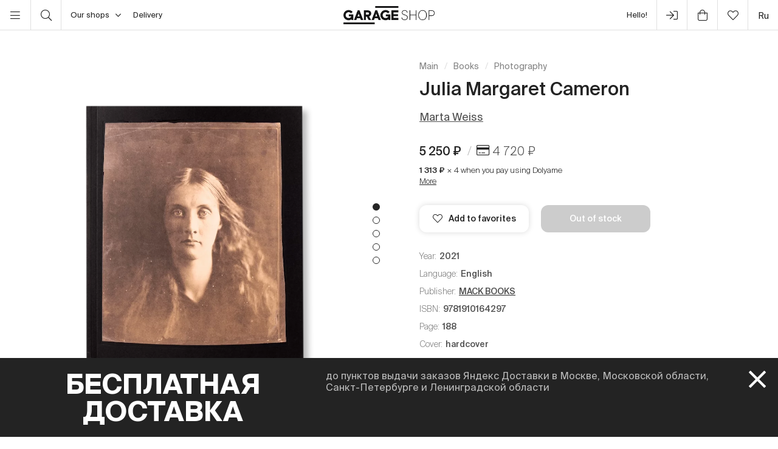

--- FILE ---
content_type: text/html; charset=UTF-8
request_url: https://shop.garagemca.org/en/books/photography/julia-margaret-cameron-38122.html
body_size: 20948
content:
<!DOCTYPE html>
<html lang="en">
<head>
    <!-- Top.Mail.Ru counter -->
    <script type="text/javascript">
        var _tmr = window._tmr || (window._tmr = []);
        _tmr.push({id: "3583660", type: "pageView", start: (new Date()).getTime()});
        (function (d, w, id) {
            if (d.getElementById(id)) return;
            var ts = d.createElement("script"); ts.type = "text/javascript"; ts.async = true; ts.id = id;
            ts.src = "https://top-fwz1.mail.ru/js/code.js";
            var f = function () {var s = d.getElementsByTagName("script")[0]; s.parentNode.insertBefore(ts, s);};
            if (w.opera == "[object Opera]") { d.addEventListener("DOMContentLoaded", f, false); } else { f(); }
        })(document, window, "tmr-code");
    </script>
    <noscript><div><img src="https://top-fwz1.mail.ru/counter?id=3583660;js=na" style="position:absolute;left:-9999px;" alt="Top.Mail.Ru" /></div></noscript>
    <!-- /Top.Mail.Ru counter -->

    <meta charset="UTF-8">
    <meta http-equiv="X-UA-Compatible" content="IE=edge">
    <meta name="viewport" content="width=device-width, initial-scale=1, maximum-scale=1" />
    <meta name="facebook-domain-verification" content="jb7026weep05r3on57pqdm2jvxtl8b" />
    <meta name="csrf-param" content="_csrf">
<meta name="csrf-token" content="lUgXk84GA0pQRskiMlbg2cHualNtxD6AEfEabUvNG_jmcCT7nWVlMyMBp1BHOIeAh6UvZlmSZOdrkyIcEqM2qw==">
    <title>Julia Margaret Cameron | Photography | buy books in Garage Shop</title>

    <link rel="icon" type="image/svg+xml" href="/static/img/favicon/favicon.svg">
    <link rel="apple-touch-icon" sizes="180x180" href="/static/img/favicon/apple-touch-icon.png">
    <link rel="icon" type="image/png" sizes="32x32" href="/static/img/favicon/favicon-32x32.png">
    <link rel="icon" type="image/png" sizes="16x16" href="/static/img/favicon/favicon-16x16.png">
    <link rel="shortcut icon" href="/static/img/favicon/favicon.ico">

    <meta property="og:title" content="Julia Margaret Cameron | Photography | buy books in Garage Shop">
<meta property="og:site_name" content="Garage Shop">
<meta property="og:url" content="https://shop.garagemca.org/en/">
<meta property="og:type" content="website">
<meta property="og:locale" content="en">
<meta property="og:description" content="Julia Margaret Cameron in Photography at reasonable prices with free delivery. A wide range of books and gifts is available in Garage Shop.">
<meta property="og:image" content="https://shop.garagemca.org/thumbs/8d/all_files-2f01-2f12-2f11231_dfa2909f1d1d3983718880f5e37fc025a474ca8c.png_ogImage_.png">
<meta name="title" content="Julia Margaret Cameron | Photography | buy books in Garage Shop">
<meta name="description" content="Julia Margaret Cameron in Photography at reasonable prices with free delivery. A wide range of books and gifts is available in Garage Shop.">
<link href="/assets/css-compress/40acbd8f4c0f0ce506455b175de18c7b.css?v=1764057570" rel="stylesheet">
<script>var GarageDataLayer={"user_type":"guest","site_language":"en","currency":"RUB","items":[],"cart":[]};</script>    <link rel="preload" as="font" crossorigin="crossorigin" type="font/woff2" href="/static/fonts/SuisseIntl-Regular.woff2"/>
    <link rel="preload" as="font" crossorigin="crossorigin" type="font/woff2" href="/static/fonts/SuisseIntl-Medium.woff2"/>
    <link rel="preload" as="font" crossorigin="crossorigin" type="font/woff2" href="/static/fonts/SuisseIntl-Light.woff2"/>
    <link rel="preload" as="font" crossorigin="crossorigin" type="font/woff2" href="/static/fonts/SuisseIntl-Bold.woff2"/>
    <link rel="preload" as="font" crossorigin="crossorigin" type="font/woff" href="/static/fonts/icons.ttf?1"/>

            <script type="text/javascript">!function(){var t=document.createElement("script");t.type="text/javascript",t.async=!0,t.src='https://vk.com/js/api/openapi.js?169',t.onload=function(){VK.Retargeting.Init("VK-RTRG-1452417-ZfsX"),VK.Retargeting.Hit()},document.head.appendChild(t)}();</script><noscript><img src="https://vk.com/rtrg?p=VK-RTRG-1452417-ZfsX" style="position:fixed; left:-999px;" alt=""/></noscript>
    
    </head>
<body>
<script>var customerModalEncrypted="LwR6BcD63Onc+w6IqzomUQB6Uco4U51plcDV7yRI\/yDM7yCp7QtTBwu6U4sALKlclwRIBwHp+w6Iqzon2roSU5snLKlYGOdglxfCLwR6BcDxUwuZ+ZncBwSnUwap2OGcLVsTBwsALztV2y7XlOY4U51plwSVLK1xBybnUQoS+clC7rbn2rtTLKlE3rfE7rbxU5sTBztI7QbEBrPn\/QYE3QST\/rPSBAlCUrsn2wtVLK1gU5bnlcDV7yRI\/[base64]\/rY6U4aC7Qtm\/yCYlxfCLwR6BcDxUwuZ+Znc34tAUKo9+4to+zD42rsm3zoxBybnUQoS+comUQB6UcDA3yuo2y1S3zlXlOY6U9DoBzDnqyDSLK1n3yInlcD63Onc75sZBwtp3ylpUwt92rfclwbm7ybZLK14U51p\/rbEU9RAUQgclwPIUratl4bo+5REUrsArQYE3QSTyKlC+wYI7QshUQYV3yltlVapUru6UzlC7ysnUQbEUyDm3yRSLK1E347clwuoBwt4UQbo+ADI+4SI\/y1S+ys6+4sVLK1n+9sSlxfe3wSQlwbm7ybZLK1h3rYg\/r1mUQbWlxfe\/QR6BxfCLztV2y7XlOgE3wSQLcde3wSQlwbm7ybZLK14U51p\/rY6U4aC7Qtm\/yCYlxfCLw1oBjREUcDnqyDSLK1ZBr1p2y0clwbm7ybZLK1cBwfCUwS92j0C79RT\/rYE3QSTlxfe2KDxUwuZ+Znc2rbEUcoT3yIn\/ybn3ydcLxgE2FPN3yInLztcByRnUQfXlOgE3wSQLcde\/QR6BxfCLzt4U51pLxgE3wSQLC2";
var base64ShuffledSymbols="2U+BqkCIcxVS49h6MWmpTEgYAZdDzOHuwjl1i\/GbNL0RKFasry73noQ5fP8JetXv";</script>

<!-- Top.Mail.Ru counter -->
<script type="text/javascript">
var _tmr = window._tmr || (window._tmr = []);
_tmr.push({id: "3527226", type: "pageView", start: (new Date()).getTime()});
(function (d, w, id) {
  if (d.getElementById(id)) return;
  var ts = d.createElement("script"); ts.type = "text/javascript"; ts.async = true; ts.id = id;
  ts.src = "https://top-fwz1.mail.ru/js/code.js";
  var f = function () {var s = d.getElementsByTagName("script")[0]; s.parentNode.insertBefore(ts, s);};
  if (w.opera == "[object Opera]") { d.addEventListener("DOMContentLoaded", f, false); } else { f(); }
})(document, window, "tmr-code");
</script>
<noscript><div><img src="https://top-fwz1.mail.ru/counter?id=3527226;js=na" style="position:absolute;left:-9999px;" alt="Top.Mail.Ru" /></div></noscript>
<!-- /Top.Mail.Ru counter →-->

<script>
    window.getGreetingText = function () {
        let currentTime = ('0' + (new Date()).getHours()).slice(-2) + ':' + ('0' + (new Date()).getMinutes()).slice(-2);
        let text = 'Good night';

        if (currentTime >= '05:00' && currentTime <= '11:45') text = 'Good morning';
        if (currentTime >= '11:46' && currentTime <= '17:59') text = 'Hello';
        if (currentTime >= '18:00' && currentTime <= '23:29') text = 'Good evening'

        return text;
    }
</script>

<div class="header">
    <div class="container full-width">
        <div class="left-bar">
            <div class="menu">
                <button class="open-menu"><i class="icon-bars"></i></button>
            </div>
            <div class="search">
                <button class="open-search"><i class="icon-search"></i></button>
            </div>
            <div class="delivery">
                <button class="click-tooltip" data-tippy-offset="[50,-5]" data-template="cityTooltip">
                    Our shops<i class="icon-angle-down"></i>
                </button>
                <span><a href="/en/delivery/">Delivery</a></span>
            </div>
        </div>

        <div class="center-bar">
            <div class="logo"><a href="/en/"><img src="/static/img/logo.png" width="150" height="30" alt="garage-shop"></a></div>
        </div>

        <div class="right-bar">
            <div class="hello">
                <span class="greeting"><script>document.write(window.getGreetingText())</script></span>
                !
            </div>
            <div class="user g-tooltip">
                                    <button type="button" class="modal-open" data-target="#modal-login"><i class="icon-next-step"></i></button>                    <div class="g-tooltip-body">
                       Enter user account                    </div>
                            </div>

            <div class="cart g-tooltip">
                                <button type="button" class="open-cart"><i class="icon-shopping-bag"></i><sup></sup></button>                <div class="g-tooltip-body">
                    Amount to pay: <b class="header-basket-sum">0 ₽</b>
                </div>
            </div>
            <div class="favorites">
                <button class="open-favorite">
                                        <i class="icon-heart"></i><sup></sup>
                </button>
            </div>


            
<div class="lang">
    <a href="/ru/books/photography/julia-margaret-cameron-38122.html">ru</a></div>
        </div>
    </div>
</div>


<div class="navigation">
    <div id="dsk-menu" class="main-menu masonry">
            <ul class="menu-first-level grid">
                            <li class="grid-item first-level-parent">
                    <a class="active" href="/en/books/">Books</a>
                                            <ul class="menu-second-level">
                                                            <li class=" ">
                                    <a class=" highlight" href="/en/books/garage-publications/">Garage Publications</a>
                                                                    </li>
                                                            <li class="second-level-parent ">
                                    <a class="">Art</a>
                                                                            <ul class="menu-third-level">
                                            <li>
                                                <a href="/en/books/art/">All</a>                                            </li>
                                                                                            <li>
                                                    <a href="/en/books/art/museum-studies/">Museum Studies</a>                                                </li>
                                                                                            <li>
                                                    <a href="/en/books/art/history-and-theory/">History and Theory</a>                                                </li>
                                                                                            <li>
                                                    <a href="/en/books/art/albums/">Albums</a>                                                </li>
                                                                                            <li>
                                                    <a href="/en/books/art/biographies-and-memoirs/">Biographies and Memoirs</a>                                                </li>
                                                                                            <li>
                                                    <a href="/en/books/art/art-in-fiction/">Art in Fiction</a>                                                </li>
                                                                                    </ul>
                                                                    </li>
                                                            <li class=" ">
                                    <a class="" href="/en/books/architecture/">Architecture</a>
                                                                    </li>
                                                            <li class="second-level-parent ">
                                    <a class="">Design</a>
                                                                            <ul class="menu-third-level">
                                            <li>
                                                <a href="/en/books/design/">All</a>                                            </li>
                                                                                            <li>
                                                    <a href="/en/books/design/interior/">Interior</a>                                                </li>
                                                                                            <li>
                                                    <a href="/en/books/design/landscape-design/">Landscape design</a>                                                </li>
                                                                                            <li>
                                                    <a href="/en/books/design/product-design/">Product design</a>                                                </li>
                                                                                            <li>
                                                    <a href="/en/books/design/graphic-design/">Graphic Design</a>                                                </li>
                                                                                            <li>
                                                    <a href="/en/books/design/general-design/">General Design</a>                                                </li>
                                                                                    </ul>
                                                                    </li>
                                                            <li class=" ">
                                    <a class="active" href="/en/books/photography/">Photography</a>
                                                                    </li>
                                                            <li class=" ">
                                    <a class="" href="/en/books/fashion/">Fashion</a>
                                                                    </li>
                                                            <li class=" ">
                                    <a class="" href="/en/books/cinema-and-theater/">Cinema and Theater</a>
                                                                    </li>
                                                            <li class=" ">
                                    <a class="" href="/en/books/culture/">Culture</a>
                                                                    </li>
                                                            <li class=" ">
                                    <a class="" href="/en/books/music/">Music</a>
                                                                    </li>
                                                            <li class=" ">
                                    <a class="" href="/en/books/fiction/">Fiction</a>
                                                                    </li>
                                                            <li class=" ">
                                    <a class="" href="/en/books/comics-and-graphic-novels/">Comics and Graphic Novels</a>
                                                                    </li>
                                                            <li class=" ">
                                    <a class="" href="/en/books/biography/">Biography</a>
                                                                    </li>
                                                            <li class="second-level-parent ">
                                    <a class="">For Children</a>
                                                                            <ul class="menu-third-level">
                                            <li>
                                                <a href="/en/books/for-children/">All</a>                                            </li>
                                                                                            <li>
                                                    <a href="/en/books/for-children/fiction/">Fiction</a>                                                </li>
                                                                                            <li>
                                                    <a href="/en/books/for-children/education-and-hobbies/">Education and hobbies</a>                                                </li>
                                                                                            <li>
                                                    <a href="/en/books/for-children/psychology/">Psychology</a>                                                </li>
                                                                                            <li>
                                                    <a href="/en/books/for-children/comics-and-graphic-novels/">Comics and Graphic Novels</a>                                                </li>
                                                                                    </ul>
                                                                    </li>
                                                            <li class=" ">
                                    <a class="" href="/en/books/non-fiction/">Non-fiction</a>
                                                                    </li>
                                                            <li class="second-level-parent ">
                                    <a class="">Hobbies</a>
                                                                            <ul class="menu-third-level">
                                            <li>
                                                <a href="/en/books/hobbies/">All</a>                                            </li>
                                                                                            <li>
                                                    <a href="/en/books/hobbies/cooking/">Cooking</a>                                                </li>
                                                                                            <li>
                                                    <a href="/en/books/hobbies/travelling/">Travelling</a>                                                </li>
                                                                                            <li>
                                                    <a href="/en/books/hobbies/creativity/">Creativity</a>                                                </li>
                                                                                            <li>
                                                    <a href="/en/books/hobbies/art-of-writing/">Art of Writing </a>                                                </li>
                                                                                    </ul>
                                                                    </li>
                                                            <li class=" ">
                                    <a class="" href="/en/books/magazines-and-newspapers/">Magazines and Newspapers</a>
                                                                    </li>
                                                            <li class=" ">
                                    <a class="" href="/en/books/esoterica/">Esoterica</a>
                                                                    </li>
                                                            <li class=" ">
                                    <a class="" href="/en/books/bookinistry/">Bookinistry</a>
                                                                    </li>
                                                            <li class=" offset">
                                    <a class="" href="/en/books/digital-books/">Digital books</a>
                                                                    </li>
                                                    </ul>
                                    </li>
                            <li class="grid-item first-level-parent">
                    <a href="/en/gifts/">Gifts</a>
                                            <ul class="menu-second-level">
                                                            <li class=" ">
                                    <a class="" href="/en/gifts/sale/">Sale</a>
                                                                    </li>
                                                            <li class=" ">
                                    <a class="" href="/en/gifts/gift-certificates/">Gift Certificates</a>
                                                                    </li>
                                                            <li class=" ">
                                    <a class="" href="/en/gifts/gift-wrap/">Gift Wrap</a>
                                                                    </li>
                                                            <li class="second-level-parent ">
                                    <a class="">Clothes</a>
                                                                            <ul class="menu-third-level">
                                            <li>
                                                <a href="/en/gifts/clothes/">All</a>                                            </li>
                                                                                            <li>
                                                    <a href="/en/gifts/clothes/t-shirts/">T-shirts</a>                                                </li>
                                                                                            <li>
                                                    <a href="/en/gifts/clothes/sweatshirts/">Sweatshirts</a>                                                </li>
                                                                                    </ul>
                                                                    </li>
                                                            <li class=" ">
                                    <a class="" href="/en/gifts/accessories/">Accessories</a>
                                                                    </li>
                                                            <li class=" ">
                                    <a class="" href="/en/gifts/bags/">Bags</a>
                                                                    </li>
                                                            <li class=" ">
                                    <a class="" href="/en/gifts/stickers/">Stickers</a>
                                                                    </li>
                                                            <li class=" ">
                                    <a class="" href="/en/gifts/jewelry/">Jewelry</a>
                                                                    </li>
                                                            <li class=" ">
                                    <a class="" href="/en/gifts/for-the-home/">For the Home</a>
                                                                    </li>
                                                            <li class="second-level-parent ">
                                    <a class="">Stationery</a>
                                                                            <ul class="menu-third-level">
                                            <li>
                                                <a href="/en/gifts/stationery/">All</a>                                            </li>
                                                                                            <li>
                                                    <a href="/en/gifts/stationery/notebooks-and-sketchbooks/">Notebooks and Sketchbooks</a>                                                </li>
                                                                                            <li>
                                                    <a href="/en/gifts/stationery/pencils-and-pens/">Pencils and Pens</a>                                                </li>
                                                                                            <li>
                                                    <a href="/en/gifts/stationery/files/">Files</a>                                                </li>
                                                                                    </ul>
                                                                    </li>
                                                            <li class=" ">
                                    <a class="" href="/en/gifts/lollipops/">Lollipops</a>
                                                                    </li>
                                                            <li class=" ">
                                    <a class="" href="/en/gifts/cards/">Cards</a>
                                                                    </li>
                                                            <li class=" ">
                                    <a class="" href="/en/gifts/games/">Games</a>
                                                                    </li>
                                                            <li class=" ">
                                    <a class="" href="/en/gifts/for-children/">For Children</a>
                                                                    </li>
                                                            <li class=" ">
                                    <a class="" href="/en/gifts/badges/">Badges</a>
                                                                    </li>
                                                            <li class=" ">
                                    <a class="" href="/en/gifts/posters/">Posters</a>
                                                                    </li>
                                                            <li class=" ">
                                    <a class="" href="/en/gifts/phone-cases/">Phone Cases</a>
                                                                    </li>
                                                            <li class=" ">
                                    <a class="" href="/en/gifts/magnets/">Magnets</a>
                                                                    </li>
                                                            <li class=" ">
                                    <a class="" href="/en/gifts/masks/">Masks</a>
                                                                    </li>
                                                    </ul>
                                    </li>
                            <li class="grid-item first-level-parent">
                    <a href="/en/collections/">Collections</a>
                                            <ul class="menu-second-level">
                                                            <li class=" ">
                                    <a class="" href="/en/collections/winter-collection/">Winter collection </a>
                                                                    </li>
                                                            <li class=" ">
                                    <a class="" href="/en/collections/objects-series-no-1-for-narkomfin-building/">Objects Series No. 1 for Narkomfin Building</a>
                                                                    </li>
                                                            <li class=" ">
                                    <a class="" href="/en/collections/sew-dept/">Музей современного искусства «Гараж» × Sew Dept </a>
                                                                    </li>
                                                            <li class=" ">
                                    <a class="" href="/en/collections/narkomfin--mineral-weather/">Narkomfin × Mineral Weather </a>
                                                                    </li>
                                                            <li class=" ">
                                    <a class="" href="/en/collections/narkomfin--aadre/">Narkomfin × AADRE</a>
                                                                    </li>
                                                            <li class=" ">
                                    <a class="" href="/en/collections/solutions/">Capsule collection by Garage Museum of Contemporary Art and brand .solutions</a>
                                                                    </li>
                                                            <li class=" ">
                                    <a class="" href="/en/collections/garage--chandelier/">GARAGE × Chandelier</a>
                                                                    </li>
                                                            <li class=" ">
                                    <a class="" href="/en/collections/malyshki-1822/">Malyshki 18:22</a>
                                                                    </li>
                                                            <li class=" ">
                                    <a class="" href="/en/collections/world-gone-by/">World Gone By</a>
                                                                    </li>
                                                            <li class=" ">
                                    <a class="" href="/en/collections/thomas-demand-mirror-without-memory/">Thomas Demand. Mirror Without Memory</a>
                                                                    </li>
                                                            <li class=" ">
                                    <a class="" href="/en/collections/special-collection-garage-academy/">Special collection GARAGE ACADEMY</a>
                                                                    </li>
                                                            <li class="second-level-parent ">
                                    <a class="">Collections Archive</a>
                                                                            <ul class="menu-third-level">
                                            <li>
                                                <a href="/en/collections/collections-archive/">All</a>                                            </li>
                                                                                            <li>
                                                    <a href="/en/collections/collections-archive/silver-jewelry-collection/">Silver Jewelry Collection</a>                                                </li>
                                                                                            <li>
                                                    <a href="/en/collections/collections-archive/leta--garage/">LETA × GARAGE</a>                                                </li>
                                                                                            <li>
                                                    <a href="/en/collections/collections-archive/garage-10th-anniversary/">Garage 10th Anniversary</a>                                                </li>
                                                                                            <li>
                                                    <a href="/en/collections/collections-archive/boris-matrosov/">Boris Matrosov</a>                                                </li>
                                                                                            <li>
                                                    <a href="/en/collections/collections-archive/damin-ortega-the-modern-garden/">Damián Ortega. The Modern Garden</a>                                                </li>
                                                                                            <li>
                                                    <a href="/en/collections/collections-archive/juergen-teller-zittern-auf-dem-sofa/">Juergen Teller. Zittern auf dem Sofa</a>                                                </li>
                                                                                            <li>
                                                    <a href="/en/collections/collections-archive/takashi-murakami-under-the-radiation-falls/">Takashi Murakami. Under the Radiation Falls</a>                                                </li>
                                                                                            <li>
                                                    <a href="/en/collections/collections-archive/raymond-pettibon-the-cloud-of-misreading/">Raymond Pettibon. The Cloud of Misreading</a>                                                </li>
                                                                                            <li>
                                                    <a href="/en/collections/collections-archive/david-adjaye-form-heft-material/">David Adjaye: Form, Heft, Material</a>                                                </li>
                                                                                            <li>
                                                    <a href="/en/collections/collections-archive/proof-francisco-goya-sergei-eisenstein-robert-longo/">Proof: Francisco Goya, Sergei Eisenstein, Robert Longo</a>                                                </li>
                                                                                            <li>
                                                    <a href="/en/collections/collections-archive/ugo-rondinone-your-age-and-my-age-and-the-age-of-the-rainbow/">Ugo Rondinone. your age and my age and the age of the rainbow</a>                                                </li>
                                                                                            <li>
                                                    <a href="/en/collections/collections-archive/urs-fischer-small-axe/">Urs Fischer. Small Axe</a>                                                </li>
                                                                                            <li>
                                                    <a href="/en/collections/collections-archive/the-fabric-of-felicity/">The Fabric of Felicity</a>                                                </li>
                                                                                            <li>
                                                    <a href="/en/collections/collections-archive/louise-bourgeois-structures-of-existence-the-cells/">Louise Bourgeois. Structures of Existence: The Cells</a>                                                </li>
                                                                                            <li>
                                                    <a href="/en/collections/collections-archive/viktor-pivovarov-the-snails-trail/">Viktor Pivovarov. The Snail's Trail</a>                                                </li>
                                                                                            <li>
                                                    <a href="/en/collections/collections-archive/garage--aded/">Garage × A.D.E.D.</a>                                                </li>
                                                                                            <li>
                                                    <a href="/en/collections/collections-archive/we-treasure-our-lucid-dreams/">We Treasure Our Lucid Dreams</a>                                                </li>
                                                                                            <li>
                                                    <a href="/en/collections/collections-archive/spirit-labor-duration-difficulty-and-affect/">Spirit Labor: Duration, Difficulty, and Affect</a>                                                </li>
                                                                                            <li>
                                                    <a href="/en/collections/collections-archive/present-continuous/">Present Continuous</a>                                                </li>
                                                                                            <li>
                                                    <a href="/en/collections/collections-archive/2nd-garage-triennial-of-russian-contemporary-art/">2nd Garage Triennial of Russian Contemporary Art</a>                                                </li>
                                                                                            <li>
                                                    <a href="/en/collections/collections-archive/rasheed-araeen-a-retrospective/">Rasheed Araeen. A Retrospective</a>                                                </li>
                                                                                            <li>
                                                    <a href="/en/collections/collections-archive/pavel-pepperstein-the-human-as-a-frame-for-the-landscape/">Pavel Pepperstein. The Human as a Frame for the Landscape</a>                                                </li>
                                                                                            <li>
                                                    <a href="/en/collections/collections-archive/marcel-broodthaers-poetry-and-images/">Marcel Broodthaers. Poetry and Images</a>                                                </li>
                                                                                            <li>
                                                    <a href="/en/collections/collections-archive/atelier-eb-passer-by/">Atelier E.B: Passer-by</a>                                                </li>
                                                                                            <li>
                                                    <a href="/en/collections/collections-archive/the-coming-world-ecology-as-the-new-politics-20302100/">The Coming World: Ecology as the New Politics 2030–2100</a>                                                </li>
                                                                                            <li>
                                                    <a href="/en/collections/collections-archive/assuming-distance-speculations-fakes-and-predictions-in-the-age-of-the-coronacene/">Assuming Distance: Speculations, Fakes, and Predictions in the Age of the Coronacene</a>                                                </li>
                                                                                    </ul>
                                                                    </li>
                                                            <li class=" ">
                                    <a class="" href="/en/collections/new-year-gifts/">New Year Gifts</a>
                                                                    </li>
                                                            <li class=" offset">
                                    <a class="" href="/en/collections/garage-basic/">Garage Basic</a>
                                                                    </li>
                                                            <li class=" ">
                                    <a class="" href="/en/collections/garage-green/">Garage Green</a>
                                                                    </li>
                                                            <li class=" ">
                                    <a class="" href="/en/collections/garage-endowment-fund/">GARAGE ENDOWMENT FUND</a>
                                                                    </li>
                                                            <li class=" ">
                                    <a class="" href="/en/collections/garage-cat/">Garage Cat</a>
                                                                    </li>
                                                            <li class=" ">
                                    <a class="" href="/en/collections/everything-you-need-for-exploring-the-city/"> Everything you need for exploring the city</a>
                                                                    </li>
                                                            <li class=" ">
                                    <a class="" href="/en/collections/selected/">Selected</a>
                                                                    </li>
                                                            <li class=" ">
                                    <a class="" href="/en/collections/open-storage/">Open storage</a>
                                                                    </li>
                                                    </ul>
                                    </li>
                            <li class="grid-item first-level-parent">
                    <a href="/en/limited-editions/">Limited Editions</a>
                                            <ul class="menu-second-level">
                                                            <li class=" ">
                                    <a class="" href="/en/limited-editions/artem-lyapin/">Artem Lyapin</a>
                                                                    </li>
                                                            <li class=" ">
                                    <a class="" href="/en/limited-editions/mikhail-dobrovolsky/">Mikhail Dobrovolsky</a>
                                                                    </li>
                                                            <li class=" ">
                                    <a class="" href="/en/limited-editions/ulyana-podkorytova-and-masha-yeskina/">Ulyana Podkorytova and Masha Yeskina</a>
                                                                    </li>
                                                            <li class=" ">
                                    <a class="" href="/en/limited-editions/pavel-pepperstein/">Pavel Pepperstein</a>
                                                                    </li>
                                                            <li class=" ">
                                    <a class="" href="/en/limited-editions/victor-pivovarov/">Victor Pivovarov</a>
                                                                    </li>
                                                            <li class=" ">
                                    <a class="" href="/en/limited-editions/anton-kushaev/">Anton Kushaev</a>
                                                                    </li>
                                                            <li class=" ">
                                    <a class="" href="/en/limited-editions/takashi-murakami/">Takashi Murakami</a>
                                                                    </li>
                                                    </ul>
                                    </li>
                    </ul>
        </div>

    <div id="mbl-menu" class="dl-menuwrapper">
            <ul class="dl-menu">
                            <li>
                    <a class="active">Books</a>
                                            <ul class="dl-submenu">
                            <li class="dl-back"><a href="#">Back</a></li>
                            <li>
                                <a class="active" href="/en/books/">All</a>                            </li>
                                                            <li>
                                    <a class=" highlight" href="/en/books/garage-publications/">Garage Publications</a>
                                                                    </li>
                                                            <li>
                                    <a class="">Art</a>
                                                                            <ul class="dl-submenu">
                                            <li class="dl-back"><a href="#">Back</a></li>
                                            <li>
                                                <a href="/en/books/art/">All</a>                                            </li>
                                                                                            <li>
                                                    <a href="/en/books/art/museum-studies/">Museum Studies</a>                                                </li>
                                                                                            <li>
                                                    <a href="/en/books/art/history-and-theory/">History and Theory</a>                                                </li>
                                                                                            <li>
                                                    <a href="/en/books/art/albums/">Albums</a>                                                </li>
                                                                                            <li>
                                                    <a href="/en/books/art/biographies-and-memoirs/">Biographies and Memoirs</a>                                                </li>
                                                                                            <li>
                                                    <a href="/en/books/art/art-in-fiction/">Art in Fiction</a>                                                </li>
                                                                                    </ul>
                                                                    </li>
                                                            <li>
                                    <a class="" href="/en/books/architecture/">Architecture</a>
                                                                    </li>
                                                            <li>
                                    <a class="">Design</a>
                                                                            <ul class="dl-submenu">
                                            <li class="dl-back"><a href="#">Back</a></li>
                                            <li>
                                                <a href="/en/books/design/">All</a>                                            </li>
                                                                                            <li>
                                                    <a href="/en/books/design/interior/">Interior</a>                                                </li>
                                                                                            <li>
                                                    <a href="/en/books/design/landscape-design/">Landscape design</a>                                                </li>
                                                                                            <li>
                                                    <a href="/en/books/design/product-design/">Product design</a>                                                </li>
                                                                                            <li>
                                                    <a href="/en/books/design/graphic-design/">Graphic Design</a>                                                </li>
                                                                                            <li>
                                                    <a href="/en/books/design/general-design/">General Design</a>                                                </li>
                                                                                    </ul>
                                                                    </li>
                                                            <li>
                                    <a class="active" href="/en/books/photography/">Photography</a>
                                                                    </li>
                                                            <li>
                                    <a class="" href="/en/books/fashion/">Fashion</a>
                                                                    </li>
                                                            <li>
                                    <a class="" href="/en/books/cinema-and-theater/">Cinema and Theater</a>
                                                                    </li>
                                                            <li>
                                    <a class="" href="/en/books/culture/">Culture</a>
                                                                    </li>
                                                            <li>
                                    <a class="" href="/en/books/music/">Music</a>
                                                                    </li>
                                                            <li>
                                    <a class="" href="/en/books/fiction/">Fiction</a>
                                                                    </li>
                                                            <li>
                                    <a class="" href="/en/books/comics-and-graphic-novels/">Comics and Graphic Novels</a>
                                                                    </li>
                                                            <li>
                                    <a class="" href="/en/books/biography/">Biography</a>
                                                                    </li>
                                                            <li>
                                    <a class="">For Children</a>
                                                                            <ul class="dl-submenu">
                                            <li class="dl-back"><a href="#">Back</a></li>
                                            <li>
                                                <a href="/en/books/for-children/">All</a>                                            </li>
                                                                                            <li>
                                                    <a href="/en/books/for-children/fiction/">Fiction</a>                                                </li>
                                                                                            <li>
                                                    <a href="/en/books/for-children/education-and-hobbies/">Education and hobbies</a>                                                </li>
                                                                                            <li>
                                                    <a href="/en/books/for-children/psychology/">Psychology</a>                                                </li>
                                                                                            <li>
                                                    <a href="/en/books/for-children/comics-and-graphic-novels/">Comics and Graphic Novels</a>                                                </li>
                                                                                    </ul>
                                                                    </li>
                                                            <li>
                                    <a class="" href="/en/books/non-fiction/">Non-fiction</a>
                                                                    </li>
                                                            <li>
                                    <a class="">Hobbies</a>
                                                                            <ul class="dl-submenu">
                                            <li class="dl-back"><a href="#">Back</a></li>
                                            <li>
                                                <a href="/en/books/hobbies/">All</a>                                            </li>
                                                                                            <li>
                                                    <a href="/en/books/hobbies/cooking/">Cooking</a>                                                </li>
                                                                                            <li>
                                                    <a href="/en/books/hobbies/travelling/">Travelling</a>                                                </li>
                                                                                            <li>
                                                    <a href="/en/books/hobbies/creativity/">Creativity</a>                                                </li>
                                                                                            <li>
                                                    <a href="/en/books/hobbies/art-of-writing/">Art of Writing </a>                                                </li>
                                                                                    </ul>
                                                                    </li>
                                                            <li>
                                    <a class="" href="/en/books/magazines-and-newspapers/">Magazines and Newspapers</a>
                                                                    </li>
                                                            <li>
                                    <a class="" href="/en/books/esoterica/">Esoterica</a>
                                                                    </li>
                                                            <li>
                                    <a class="" href="/en/books/bookinistry/">Bookinistry</a>
                                                                    </li>
                                                            <li>
                                    <a class="" href="/en/books/digital-books/">Digital books</a>
                                                                    </li>
                                                    </ul>
                                    </li>
                            <li>
                    <a>Gifts</a>
                                            <ul class="dl-submenu">
                            <li class="dl-back"><a href="#">Back</a></li>
                            <li>
                                <a href="/en/gifts/">All</a>                            </li>
                                                            <li>
                                    <a class="" href="/en/gifts/sale/">Sale</a>
                                                                    </li>
                                                            <li>
                                    <a class="" href="/en/gifts/gift-certificates/">Gift Certificates</a>
                                                                    </li>
                                                            <li>
                                    <a class="" href="/en/gifts/gift-wrap/">Gift Wrap</a>
                                                                    </li>
                                                            <li>
                                    <a class="">Clothes</a>
                                                                            <ul class="dl-submenu">
                                            <li class="dl-back"><a href="#">Back</a></li>
                                            <li>
                                                <a href="/en/gifts/clothes/">All</a>                                            </li>
                                                                                            <li>
                                                    <a href="/en/gifts/clothes/t-shirts/">T-shirts</a>                                                </li>
                                                                                            <li>
                                                    <a href="/en/gifts/clothes/sweatshirts/">Sweatshirts</a>                                                </li>
                                                                                    </ul>
                                                                    </li>
                                                            <li>
                                    <a class="" href="/en/gifts/accessories/">Accessories</a>
                                                                    </li>
                                                            <li>
                                    <a class="" href="/en/gifts/bags/">Bags</a>
                                                                    </li>
                                                            <li>
                                    <a class="" href="/en/gifts/stickers/">Stickers</a>
                                                                    </li>
                                                            <li>
                                    <a class="" href="/en/gifts/jewelry/">Jewelry</a>
                                                                    </li>
                                                            <li>
                                    <a class="" href="/en/gifts/for-the-home/">For the Home</a>
                                                                    </li>
                                                            <li>
                                    <a class="">Stationery</a>
                                                                            <ul class="dl-submenu">
                                            <li class="dl-back"><a href="#">Back</a></li>
                                            <li>
                                                <a href="/en/gifts/stationery/">All</a>                                            </li>
                                                                                            <li>
                                                    <a href="/en/gifts/stationery/notebooks-and-sketchbooks/">Notebooks and Sketchbooks</a>                                                </li>
                                                                                            <li>
                                                    <a href="/en/gifts/stationery/pencils-and-pens/">Pencils and Pens</a>                                                </li>
                                                                                            <li>
                                                    <a href="/en/gifts/stationery/files/">Files</a>                                                </li>
                                                                                    </ul>
                                                                    </li>
                                                            <li>
                                    <a class="" href="/en/gifts/lollipops/">Lollipops</a>
                                                                    </li>
                                                            <li>
                                    <a class="" href="/en/gifts/cards/">Cards</a>
                                                                    </li>
                                                            <li>
                                    <a class="" href="/en/gifts/games/">Games</a>
                                                                    </li>
                                                            <li>
                                    <a class="" href="/en/gifts/for-children/">For Children</a>
                                                                    </li>
                                                            <li>
                                    <a class="" href="/en/gifts/badges/">Badges</a>
                                                                    </li>
                                                            <li>
                                    <a class="" href="/en/gifts/posters/">Posters</a>
                                                                    </li>
                                                            <li>
                                    <a class="" href="/en/gifts/phone-cases/">Phone Cases</a>
                                                                    </li>
                                                            <li>
                                    <a class="" href="/en/gifts/magnets/">Magnets</a>
                                                                    </li>
                                                            <li>
                                    <a class="" href="/en/gifts/masks/">Masks</a>
                                                                    </li>
                                                    </ul>
                                    </li>
                            <li>
                    <a>Collections</a>
                                            <ul class="dl-submenu">
                            <li class="dl-back"><a href="#">Back</a></li>
                            <li>
                                <a href="/en/collections/">All</a>                            </li>
                                                            <li>
                                    <a class="" href="/en/collections/winter-collection/">Winter collection </a>
                                                                    </li>
                                                            <li>
                                    <a class="" href="/en/collections/objects-series-no-1-for-narkomfin-building/">Objects Series No. 1 for Narkomfin Building</a>
                                                                    </li>
                                                            <li>
                                    <a class="" href="/en/collections/sew-dept/">Музей современного искусства «Гараж» × Sew Dept </a>
                                                                    </li>
                                                            <li>
                                    <a class="" href="/en/collections/narkomfin--mineral-weather/">Narkomfin × Mineral Weather </a>
                                                                    </li>
                                                            <li>
                                    <a class="" href="/en/collections/narkomfin--aadre/">Narkomfin × AADRE</a>
                                                                    </li>
                                                            <li>
                                    <a class="" href="/en/collections/solutions/">Capsule collection by Garage Museum of Contemporary Art and brand .solutions</a>
                                                                    </li>
                                                            <li>
                                    <a class="" href="/en/collections/garage--chandelier/">GARAGE × Chandelier</a>
                                                                    </li>
                                                            <li>
                                    <a class="" href="/en/collections/malyshki-1822/">Malyshki 18:22</a>
                                                                    </li>
                                                            <li>
                                    <a class="" href="/en/collections/world-gone-by/">World Gone By</a>
                                                                    </li>
                                                            <li>
                                    <a class="" href="/en/collections/thomas-demand-mirror-without-memory/">Thomas Demand. Mirror Without Memory</a>
                                                                    </li>
                                                            <li>
                                    <a class="" href="/en/collections/special-collection-garage-academy/">Special collection GARAGE ACADEMY</a>
                                                                    </li>
                                                            <li>
                                    <a class="">Collections Archive</a>
                                                                            <ul class="dl-submenu">
                                            <li class="dl-back"><a href="#">Back</a></li>
                                            <li>
                                                <a href="/en/collections/collections-archive/">All</a>                                            </li>
                                                                                            <li>
                                                    <a href="/en/collections/collections-archive/silver-jewelry-collection/">Silver Jewelry Collection</a>                                                </li>
                                                                                            <li>
                                                    <a href="/en/collections/collections-archive/leta--garage/">LETA × GARAGE</a>                                                </li>
                                                                                            <li>
                                                    <a href="/en/collections/collections-archive/garage-10th-anniversary/">Garage 10th Anniversary</a>                                                </li>
                                                                                            <li>
                                                    <a href="/en/collections/collections-archive/boris-matrosov/">Boris Matrosov</a>                                                </li>
                                                                                            <li>
                                                    <a href="/en/collections/collections-archive/damin-ortega-the-modern-garden/">Damián Ortega. The Modern Garden</a>                                                </li>
                                                                                            <li>
                                                    <a href="/en/collections/collections-archive/juergen-teller-zittern-auf-dem-sofa/">Juergen Teller. Zittern auf dem Sofa</a>                                                </li>
                                                                                            <li>
                                                    <a href="/en/collections/collections-archive/takashi-murakami-under-the-radiation-falls/">Takashi Murakami. Under the Radiation Falls</a>                                                </li>
                                                                                            <li>
                                                    <a href="/en/collections/collections-archive/raymond-pettibon-the-cloud-of-misreading/">Raymond Pettibon. The Cloud of Misreading</a>                                                </li>
                                                                                            <li>
                                                    <a href="/en/collections/collections-archive/david-adjaye-form-heft-material/">David Adjaye: Form, Heft, Material</a>                                                </li>
                                                                                            <li>
                                                    <a href="/en/collections/collections-archive/proof-francisco-goya-sergei-eisenstein-robert-longo/">Proof: Francisco Goya, Sergei Eisenstein, Robert Longo</a>                                                </li>
                                                                                            <li>
                                                    <a href="/en/collections/collections-archive/ugo-rondinone-your-age-and-my-age-and-the-age-of-the-rainbow/">Ugo Rondinone. your age and my age and the age of the rainbow</a>                                                </li>
                                                                                            <li>
                                                    <a href="/en/collections/collections-archive/urs-fischer-small-axe/">Urs Fischer. Small Axe</a>                                                </li>
                                                                                            <li>
                                                    <a href="/en/collections/collections-archive/the-fabric-of-felicity/">The Fabric of Felicity</a>                                                </li>
                                                                                            <li>
                                                    <a href="/en/collections/collections-archive/louise-bourgeois-structures-of-existence-the-cells/">Louise Bourgeois. Structures of Existence: The Cells</a>                                                </li>
                                                                                            <li>
                                                    <a href="/en/collections/collections-archive/viktor-pivovarov-the-snails-trail/">Viktor Pivovarov. The Snail's Trail</a>                                                </li>
                                                                                            <li>
                                                    <a href="/en/collections/collections-archive/garage--aded/">Garage × A.D.E.D.</a>                                                </li>
                                                                                            <li>
                                                    <a href="/en/collections/collections-archive/we-treasure-our-lucid-dreams/">We Treasure Our Lucid Dreams</a>                                                </li>
                                                                                            <li>
                                                    <a href="/en/collections/collections-archive/spirit-labor-duration-difficulty-and-affect/">Spirit Labor: Duration, Difficulty, and Affect</a>                                                </li>
                                                                                            <li>
                                                    <a href="/en/collections/collections-archive/present-continuous/">Present Continuous</a>                                                </li>
                                                                                            <li>
                                                    <a href="/en/collections/collections-archive/2nd-garage-triennial-of-russian-contemporary-art/">2nd Garage Triennial of Russian Contemporary Art</a>                                                </li>
                                                                                            <li>
                                                    <a href="/en/collections/collections-archive/rasheed-araeen-a-retrospective/">Rasheed Araeen. A Retrospective</a>                                                </li>
                                                                                            <li>
                                                    <a href="/en/collections/collections-archive/pavel-pepperstein-the-human-as-a-frame-for-the-landscape/">Pavel Pepperstein. The Human as a Frame for the Landscape</a>                                                </li>
                                                                                            <li>
                                                    <a href="/en/collections/collections-archive/marcel-broodthaers-poetry-and-images/">Marcel Broodthaers. Poetry and Images</a>                                                </li>
                                                                                            <li>
                                                    <a href="/en/collections/collections-archive/atelier-eb-passer-by/">Atelier E.B: Passer-by</a>                                                </li>
                                                                                            <li>
                                                    <a href="/en/collections/collections-archive/the-coming-world-ecology-as-the-new-politics-20302100/">The Coming World: Ecology as the New Politics 2030–2100</a>                                                </li>
                                                                                            <li>
                                                    <a href="/en/collections/collections-archive/assuming-distance-speculations-fakes-and-predictions-in-the-age-of-the-coronacene/">Assuming Distance: Speculations, Fakes, and Predictions in the Age of the Coronacene</a>                                                </li>
                                                                                    </ul>
                                                                    </li>
                                                            <li>
                                    <a class="" href="/en/collections/new-year-gifts/">New Year Gifts</a>
                                                                    </li>
                                                            <li>
                                    <a class="" href="/en/collections/garage-basic/">Garage Basic</a>
                                                                    </li>
                                                            <li>
                                    <a class="" href="/en/collections/garage-green/">Garage Green</a>
                                                                    </li>
                                                            <li>
                                    <a class="" href="/en/collections/garage-endowment-fund/">GARAGE ENDOWMENT FUND</a>
                                                                    </li>
                                                            <li>
                                    <a class="" href="/en/collections/garage-cat/">Garage Cat</a>
                                                                    </li>
                                                            <li>
                                    <a class="" href="/en/collections/everything-you-need-for-exploring-the-city/"> Everything you need for exploring the city</a>
                                                                    </li>
                                                            <li>
                                    <a class="" href="/en/collections/selected/">Selected</a>
                                                                    </li>
                                                            <li>
                                    <a class="" href="/en/collections/open-storage/">Open storage</a>
                                                                    </li>
                                                    </ul>
                                    </li>
                            <li>
                    <a>Limited Editions</a>
                                            <ul class="dl-submenu">
                            <li class="dl-back"><a href="#">Back</a></li>
                            <li>
                                <a href="/en/limited-editions/">All</a>                            </li>
                                                            <li>
                                    <a class="" href="/en/limited-editions/artem-lyapin/">Artem Lyapin</a>
                                                                    </li>
                                                            <li>
                                    <a class="" href="/en/limited-editions/mikhail-dobrovolsky/">Mikhail Dobrovolsky</a>
                                                                    </li>
                                                            <li>
                                    <a class="" href="/en/limited-editions/ulyana-podkorytova-and-masha-yeskina/">Ulyana Podkorytova and Masha Yeskina</a>
                                                                    </li>
                                                            <li>
                                    <a class="" href="/en/limited-editions/pavel-pepperstein/">Pavel Pepperstein</a>
                                                                    </li>
                                                            <li>
                                    <a class="" href="/en/limited-editions/victor-pivovarov/">Victor Pivovarov</a>
                                                                    </li>
                                                            <li>
                                    <a class="" href="/en/limited-editions/anton-kushaev/">Anton Kushaev</a>
                                                                    </li>
                                                            <li>
                                    <a class="" href="/en/limited-editions/takashi-murakami/">Takashi Murakami</a>
                                                                    </li>
                                                    </ul>
                                    </li>
            
            <li class="mobile-delivery-link"><a href="/en/delivery/">Delivery</a></li>
            <li class="mobile-contact-link"><a href="/en/contacts/">Contacts</a></li>
            <li class="mobile-corporate-clients-link"><a href="/en/corporate-clients/">Corporate Clients</a></li>

            <li>
<div class="lang">
    <a href="/ru/books/photography/julia-margaret-cameron-38122.html">ru</a></div>
</li>
        </ul>
        </div>
</div>



<div class="search-page">
    <div class="container full-width">
        <div class="form">
            <input type="text" name="search" placeholder="Search…" autocomplete="off">            <i class="icon-search"></i>
        </div>
        <div class="filter">
            <div class="list">
                <ul>
                    <li><a href="#" data-type="" class="active">all</a></li>
                    <li><a href="#" data-type="BOOK">books</a></li>
                    <li><a href="#" data-type="SOUVENIR">gifts</a></li>
                </ul>
            </div>
        </div>
        <div class="products"></div>
    </div>
</div>
<div id="cityTooltip">
    <div class="city-tooltip">
        <div class="item"><div><b>Moscow</b><br/><span>9/32 Krymsky Val Street</span></div><a href="tel:+74956450521" data-pjax="0">+7 (495) 645-05-21</a><a class="more modal-open" href="javascript:void(0);" data-pjax="0" data-target="#modal-delivery-address-moscow" data-map-id="ya-map-moscow">Getting Here</a></div><div class="item"><div><b>Moscow</b><br/><span>Novinsky Bulvar, 25, building 1</span></div><a href="tel:+74955327354" data-pjax="0">+7 (495) 532-73-54</a><a class="more modal-open" href="javascript:void(0);" data-pjax="0" data-target="#modal-delivery-address-moscow2" data-map-id="ya-map-moscow2">Getting Here</a></div><div class="item"><div><b>St. Petersburg,</b><br> 2A Admiralteysky Canal Embankment</div><a href="tel:+78122071271" data-pjax="0">+7 (812) 207-12-71</a><a class="more modal-open" href="javascript:void(0);" data-pjax="0" data-target="#modal-delivery-address-saint-petersburg" data-map-id="ya-map-saint-petersburg">Getting Here</a></div>    </div>
</div>




<div class="checkout-sidebar cart-sidebar in-header">
    <div class="details">
        <div class="caption">
            <div class="title-h4">Basket</div>

            <div class="count">Items: <b>0</b></div>

                            <div class="close"><button class="close-cart-sidebar" type="button"><i class="icon-times"></i></button></div>
                    </div>
        <div class="products">
            <div class="list">
                        </div>
        </div>
            
    </div>
</div>


<div class="checkout-sidebar favorite-sidebar">
    <div class="details">
        <div class="caption">
            <div class="title-h4">Selected</div>
            <div class="count">Items: <b>0</b></div>
            <div class="close"><button class="close-favorite-sidebar"><i class="icon-times"></i></button></div>
        </div>
        <div class="products">
            <div class="list">
                            </div>
        </div>
            </div>
</div>


<div class="main-content">
    <div class="wrapper">
        
<div id="pjax-14" data-pjax-container="" data-pjax-replace-state data-pjax-timeout="1000">
<div class="product-page">
    <div class="block gallery">
        
<div class="vertical-slider">
            <div class="item first">
            <picture>
                <source srcset="https://shop.garagemca.org/thumbs/8d/all_files-2f01-2f12-2f11231_68ccd0578e6774d6873e5ed746458b55afea70f2.png_productPageX1__1.webp 1x, https://shop.garagemca.org/thumbs/8d/all_files-2f01-2f12-2f11231_76e036ef1ae598b0269b6c53010bc195b6ffbaad.png_productPageX2__1.webp 2x" media="(min-width: 768px)">
                <source srcset="https://shop.garagemca.org/thumbs/8d/all_files-2f01-2f12-2f11231_52f292f05d98680ba9061abede5470d5a057487f.png_productPageMobileX1__1.webp 1x, https://shop.garagemca.org/thumbs/8d/all_files-2f01-2f12-2f11231_9d64b60044495ab824c3434813fdc565fcef1ded.png_productPageMobileX2__1.webp 2x, https://shop.garagemca.org/thumbs/8d/all_files-2f01-2f12-2f11231_18920f2de22926bc706ca349e69865a0512afb4e.png_productPageMobileX3__1.webp 3x" media="(min-width: 320px)">
                <img src="https://shop.garagemca.org/thumbs/8d/all_files-2f01-2f12-2f11231_92c9088e1bdc8490370ed4b9b446cb62b14b6d2d.png_originalSize__1.webp" alt="" width="2000" height="2000">
            </picture>
        </div>
            <div class="item ">
            <picture>
                <source srcset="https://shop.garagemca.org/thumbs/f3/all_files-2f01-2f14-2f11404_aff66aec95d3a9834dcbcd51e7a59c28e8a22589.jpeg_productPageX1__1.webp 1x, https://shop.garagemca.org/thumbs/f3/all_files-2f01-2f14-2f11404_343ca342866e702a05d098c3cc3f628789212975.jpeg_productPageX2__1.webp 2x" media="(min-width: 768px)">
                <source srcset="https://shop.garagemca.org/thumbs/f3/all_files-2f01-2f14-2f11404_7062f93fb86f80fdb1c6207c71b1093803d5d0f0.jpeg_productPageMobileX1__1.webp 1x, https://shop.garagemca.org/thumbs/f3/all_files-2f01-2f14-2f11404_3d12dc8894298d3711102679f29a0fdbccd982c5.jpeg_productPageMobileX2__1.webp 2x, https://shop.garagemca.org/thumbs/f3/all_files-2f01-2f14-2f11404_9fcee11b701655a157b1302bf91d8c63ede85401.jpeg_productPageMobileX3__1.webp 3x" media="(min-width: 320px)">
                <img src="https://shop.garagemca.org/thumbs/f3/all_files-2f01-2f14-2f11404_090c9c4e76613270db3f328b5dbea83eb0627583.jpeg_originalSize__1.webp" alt="" width="2000" height="2000">
            </picture>
        </div>
            <div class="item ">
            <picture>
                <source srcset="https://shop.garagemca.org/thumbs/69/all_files-2f01-2f14-2f11405_48c3c4b64df731a5a4e54b79708794fdafa15cd5.jpeg_productPageX1__1.webp 1x, https://shop.garagemca.org/thumbs/69/all_files-2f01-2f14-2f11405_f0abab210eb024298cd6b067ac97db66f9bbf39b.jpeg_productPageX2__1.webp 2x" media="(min-width: 768px)">
                <source srcset="https://shop.garagemca.org/thumbs/69/all_files-2f01-2f14-2f11405_0dc59b943da062261c18ea83fe064bb48d68fd89.jpeg_productPageMobileX1__1.webp 1x, https://shop.garagemca.org/thumbs/69/all_files-2f01-2f14-2f11405_f589b6399d92141aa5e0dd63d6f7dd7c30247278.jpeg_productPageMobileX2__1.webp 2x, https://shop.garagemca.org/thumbs/69/all_files-2f01-2f14-2f11405_cf0b58cc03833e20a6fd2abe02319089b6ef8d9a.jpeg_productPageMobileX3__1.webp 3x" media="(min-width: 320px)">
                <img src="https://shop.garagemca.org/thumbs/69/all_files-2f01-2f14-2f11405_5f569b0408c176edf1e78ef60bb5a82137b150d5.jpeg_originalSize__1.webp" alt="" width="2000" height="2000">
            </picture>
        </div>
            <div class="item ">
            <picture>
                <source srcset="https://shop.garagemca.org/thumbs/ef/all_files-2f01-2f14-2f11406_028dbd46a2791156e8161a1d207b6f2072feb6b2.jpeg_productPageX1__1.webp 1x, https://shop.garagemca.org/thumbs/ef/all_files-2f01-2f14-2f11406_ae0ed4cb7487259effd2df6edc9dc161d89c66cb.jpeg_productPageX2__1.webp 2x" media="(min-width: 768px)">
                <source srcset="https://shop.garagemca.org/thumbs/ef/all_files-2f01-2f14-2f11406_76f623cd93bd3d5012ebbd7c3d8e469ec4c3191e.jpeg_productPageMobileX1__1.webp 1x, https://shop.garagemca.org/thumbs/ef/all_files-2f01-2f14-2f11406_440f4417fb4546e9d18d46dbb4884fb913848682.jpeg_productPageMobileX2__1.webp 2x, https://shop.garagemca.org/thumbs/ef/all_files-2f01-2f14-2f11406_eda48b79110d91b2a60ef44b8525dde3a87e561a.jpeg_productPageMobileX3__1.webp 3x" media="(min-width: 320px)">
                <img src="https://shop.garagemca.org/thumbs/ef/all_files-2f01-2f14-2f11406_256c21a74498017048739e07f316b9f8d10136fa.jpeg_originalSize__1.webp" alt="" width="2000" height="2000">
            </picture>
        </div>
            <div class="item ">
            <picture>
                <source srcset="https://shop.garagemca.org/thumbs/9a/all_files-2f01-2f14-2f11407_a50ae382eda899390435927d2a30a2fbbdae59e2.jpeg_productPageX1__1.webp 1x, https://shop.garagemca.org/thumbs/9a/all_files-2f01-2f14-2f11407_7fe365962f95220a6bd14db6ddea25aba44264eb.jpeg_productPageX2__1.webp 2x" media="(min-width: 768px)">
                <source srcset="https://shop.garagemca.org/thumbs/9a/all_files-2f01-2f14-2f11407_48d344179a1a4bd8f70bb896acb6882373e601aa.jpeg_productPageMobileX1__1.webp 1x, https://shop.garagemca.org/thumbs/9a/all_files-2f01-2f14-2f11407_2a3a260122a7914b35ea461aa96be639df284783.jpeg_productPageMobileX2__1.webp 2x, https://shop.garagemca.org/thumbs/9a/all_files-2f01-2f14-2f11407_5230d29300ad488b80078bcd0a60ffbb26bdf01f.jpeg_productPageMobileX3__1.webp 3x" media="(min-width: 320px)">
                <img src="https://shop.garagemca.org/thumbs/9a/all_files-2f01-2f14-2f11407_5d163c7ab8e8a94a218c30b38c1c2e36976f52f9.jpeg_originalSize__1.webp" alt="" width="2000" height="2000">
            </picture>
        </div>
    </div>


    </div>
    <div class="block details">
        
<div class="product-details">
    <ul class="breadcrumbs"><li><a href="/">Main</a></li>
<li><a href="/en/books/" data-pjax="0">Books</a></li>
<li><a href="/en/books/photography/" data-pjax="0">Photography</a></li>
</ul>
    <div class="caption">
        <h1 class="title-h3">Julia Margaret Cameron</h1>
    </div>

    <div class="author">
        <div class="title-h6">
                            <a href="/en/authors/marta-weiss-1825/" data-pjax="0">Marta Weiss</a>            
                    </div>
    </div>

    
    
    
    
    
    <div class="actions">
        <div class="price">
            <ul>
                <li class="curr active">5 250 ₽</li>
                <li class="card hover-tooltip inactive" class="hover-tooltip" data-tippy-interactive="true" data-template="discount-38122">
                    <a href="https://garagemca.org/en/support/loyalty" target="_blank"><i class="icon-credit-card"></i></a>
                    4 720 ₽</li>
            </ul>

            <div class="product-payment-in-installments">
                <div class="payment-in-installments-text">
    <b>1 313 ₽</b> × 4 when you pay using Dolyame</div>
<button id="payment-in-installments-btn" class="btn-link modal-open" data-target="#payment-in-installments-modal" type="button">More</button>

            </div>
        </div>
        <div class="buttons">
            <ul>
                                                            <li><button class="btn light favorite-icon"><i data-product-id="38122" class="icon-heart"></i>Add to favorites</button></li>
                    
                    
                                                                        <li><button class="btn light out-stock no-hover">Out of stock</button></li>
                                                                                                                        </ul>
            
        </div>
    </div>

     


            <div class="info">
            <ul>
                                <li>Year: <b>2021</b></li>                <li>Language: <b>English</b></li>                <li>Publisher: <a data-pjax="0" href="/en/publishers/mack-books-61/"><b>MACK BOOKS</b></a></li>                <li>ISBN: <b>9781910164297</b></li>                <li>Page: <b>188</b></li>                <li>Cover: <b>hardcover</b></li>                                                                                                                                            </ul>
        </div>
    
    
    
            <div class="desc tabs">
            <ul class="tabs-nav">
                <li class="active" data-tab-id="about">About the Book</li>            </ul>

            <div class="tabs-content">
                <div class="tabs-pane active" data-tab-id="about">
<div class="read-more-text">
    <div class="read-more-text-inner"><p>Julia Margaret Cameron (1815-1879) était l'une des photographes les plus importantes et les plus innovantes du XIXe siècle. Critiquée de son vivant pour ses techniques non conventionnelles, elle est maintenant célébrée comme une portraitiste pionnière. 2015 marque le bicentenaire de la naissance de Cameron et le 150e anniversaire de sa première exposition au musée - la seule de sa vie - tenue au Victoria and Albert Museum en 1865. S'appuyant sur l'importante collection du V&amp;A, qui comprend des photographies acquises directement de Cameron et des lettres qu'elle a écrites à la directrice fondatrice du musée, la conservatrice Marta Weiss raconte l'histoire du développement artistique de Cameron. Elle présente également, pour la première fois, un groupe de photographies récemment révélé avoir appartenu à l'ami de Cameron et mentor de l'artiste G.F. Watts. Cette découverte met en lumière des aspects auparavant non reconnus de l’approche expérimentale de Cameron.</p></div>
</div>

</div>            </div>
        </div>
    
            <div class="recommend">
            <div class="title-h4">We recommend</div>
            
<div class="product-grid">

    
    <div id="pjax-content-" data-pjax-container="" data-pjax-push-state data-pjax-timeout="1000">
        
        
        <div class="products">
            <div class="grid inline"
                data-page-size="50"                data-parent-id=""                                data-has-more=""            >
                
<div class="grid-item">
    <div class="item">
        <a href="/en/books/photography/on-photography-2432.html" data-pjax="0" data-dl-select-item-id="2432">
            
            <div class="image">
                                    <picture>
                                                    <source srcset="https://shop.garagemca.org/thumbs/07/all_files-2f15-2f1589_243d84a815228de86716cf94c7f3e6f07be66f47.png_productListX1__1.webp 1x, https://shop.garagemca.org/thumbs/07/all_files-2f15-2f1589_690de4f7c3c6f318f7bf9383dfc9dbd00be1dcdd.png_productListX2__1.webp 2x, https://shop.garagemca.org/thumbs/07/all_files-2f15-2f1589_4326f4708dc978ce09476ca555b040b98cd28f2b.png_productListX3__1.webp 3x" media="(min-width: 768px)">
                            <source srcset="https://shop.garagemca.org/thumbs/07/all_files-2f15-2f1589_bb102bb0d42874022abbf77688c4c81c33a4f753.png_productListInlineTabletX1__1.webp 1x, https://shop.garagemca.org/thumbs/07/all_files-2f15-2f1589_b95f0793dd61cf1877e871e613f86b19965130d0.png_productListInlineTabletX2__1.webp 2x, https://shop.garagemca.org/thumbs/07/all_files-2f15-2f1589_d88803e270e9bda0bd976a5204a8a2d12bf3045f.png_productListInlineTabletX3__1.webp 3x" media="(min-width: 481px)">
                            <source srcset="https://shop.garagemca.org/thumbs/07/all_files-2f15-2f1589_f7b27461eca6b0916d0baf481016f4021bd6592d.png_productListInlineMobileX1__1.webp 1x, https://shop.garagemca.org/thumbs/07/all_files-2f15-2f1589_64c22d333004874e89c28beacb75cfa715cf8e93.png_productListInlineMobileX2__1.webp 2x, https://shop.garagemca.org/thumbs/07/all_files-2f15-2f1589_dff1ace153a7d1d3a6881c14e6d84e54581f052a.png_productListInlineMobileX3__1.webp 3x" media="(min-width: 320px)">
                            <img src="https://shop.garagemca.org/thumbs/07/all_files-2f15-2f1589_acd6c9342e6578fac90fa5494b9e8e587541b827.png_originalSize__1.webp" alt="On Photography " width="250" height="250">
                                            </picture>
                
                            </div>

            <div class="info">
                                    <div class="caption">On Photography </div>
                
                <div class="author">Susan Sontag</div>
            </div>
        </a>

        <div class="action">
                            <div class="price">
                        
                        <b >750 ₽</b>                                                            </div>
            
            
            <div class="links">
                                    <button class="hover-tooltip" data-tippy-interactive="true" data-template="discount-2432"><i class="icon-credit-card"></i></button>
                
                                    <button type="button" class="favorite-icon"><i data-product-id="2432" class="icon-heart"></i></button>
                
                                    <button type="button" class="cart-icon"><i data-product-id="2432" data-product-ymdl='{"id":"2432","name":"On Photography ","price":750}' class="icon-shopping-bag"></i></button>
                            </div>
        </div>

    </div>

    
<div id="discount-2432" class="discount-tooltip-wrap">
    <div class="discount-tooltip">
        <div class="price">
            <b class="old">750 ₽</b>
            <b class="cur">670 ₽</b>
        </div>
        <div class="note">
                            <a href="https://garagemca.org/en/support/loyalty" target="_blank">GARAGE cardholder</a> price
                    </div>
    </div>
</div>

    <script>GarageDataLayer.items[2432]={"funnel_type":"standard_funnel","item_name":"On Photography ","item_id":2432,"item_brand":"GARAGE","item_variant":"2013","price":750,"item_category":"physical_products","item_category2":"books","item_category3":"photography","item_category4":"Susan Sontag"};</script></div>



<div class="grid-item">
    <div class="item">
        <a href="/en/books/hobbies/football-the-ultimate-book-48209.html" data-pjax="0" data-dl-select-item-id="48209">
            
            <div class="image">
                                    <picture>
                                                    <source srcset="https://shop.garagemca.org/thumbs/b7/all_files-2f04-2f23-2f42358_d68d9e5f68049fabee801931c1f6097257cac573.png_productListX1__1.webp 1x, https://shop.garagemca.org/thumbs/b7/all_files-2f04-2f23-2f42358_33df283527a51c45001dd1d38b1aabd99f46c131.png_productListX2__1.webp 2x, https://shop.garagemca.org/thumbs/b7/all_files-2f04-2f23-2f42358_f2a9f83b969099d1224b5ee0df8168dd4e58eb9a.png_productListX3__1.webp 3x" media="(min-width: 768px)">
                            <source srcset="https://shop.garagemca.org/thumbs/b7/all_files-2f04-2f23-2f42358_3b95455224a9435c9e9f97c20b1aa59dbe4f96cf.png_productListInlineTabletX1__1.webp 1x, https://shop.garagemca.org/thumbs/b7/all_files-2f04-2f23-2f42358_2062169b06c0164e2a5254fb84ad8297318ff5f1.png_productListInlineTabletX2__1.webp 2x, https://shop.garagemca.org/thumbs/b7/all_files-2f04-2f23-2f42358_5481c61b8a8aba25faf00775c303dbb064a586a4.png_productListInlineTabletX3__1.webp 3x" media="(min-width: 481px)">
                            <source srcset="https://shop.garagemca.org/thumbs/b7/all_files-2f04-2f23-2f42358_d9ea558bdc70919b2ac52b01a1a01ea1b61134be.png_productListInlineMobileX1__1.webp 1x, https://shop.garagemca.org/thumbs/b7/all_files-2f04-2f23-2f42358_68a559fa328fc9508fb96c103129f142e6a50823.png_productListInlineMobileX2__1.webp 2x, https://shop.garagemca.org/thumbs/b7/all_files-2f04-2f23-2f42358_4f6f0c101378463ac50c4e555e74d5be985b9ca6.png_productListInlineMobileX3__1.webp 3x" media="(min-width: 320px)">
                            <img src="https://shop.garagemca.org/thumbs/b7/all_files-2f04-2f23-2f42358_581b45019614e11a0ff9c11d4d762b078a9925d7.png_originalSize__1.webp" alt="Football The Ultimate Book" width="250" height="250">
                                            </picture>
                
                            </div>

            <div class="info">
                                    <div class="caption">Football The Ultimate Book</div>
                
                <div class="author"></div>
            </div>
        </a>

        <div class="action">
                            <div class="price">
                        
                        <b >11 460 ₽</b>                                                            </div>
            
            
            <div class="links">
                                    <button class="hover-tooltip" data-tippy-interactive="true" data-template="discount-48209"><i class="icon-credit-card"></i></button>
                
                                    <button type="button" class="favorite-icon"><i data-product-id="48209" class="icon-heart"></i></button>
                
                                    <button type="button" class="cart-icon"><i data-product-id="48209" data-product-ymdl='{"id":"48209","name":"Football The Ultimate Book","price":11460}' class="icon-shopping-bag"></i></button>
                            </div>
        </div>

    </div>

    
<div id="discount-48209" class="discount-tooltip-wrap">
    <div class="discount-tooltip">
        <div class="price">
            <b class="old">11 460 ₽</b>
            <b class="cur">10 310 ₽</b>
        </div>
        <div class="note">
                            <a href="https://garagemca.org/en/support/loyalty" target="_blank">GARAGE cardholder</a> price
                    </div>
    </div>
</div>

    <script>GarageDataLayer.items[48209]={"funnel_type":"standard_funnel","item_name":"Football The Ultimate Book","item_id":48209,"item_brand":"teNeues","item_variant":"2024","price":11460,"item_category":"physical_products","item_category2":"books","item_category3":"hobbies","item_category4":"default"};</script></div>



<div class="grid-item">
    <div class="item">
        <a href="/en/books/photography/beyond-architecture-by-michael-kenna-48775.html" data-pjax="0" data-dl-select-item-id="48775">
            
            <div class="image">
                                    <picture>
                                                    <source srcset="https://shop.garagemca.org/thumbs/36/all_files-2f04-2f37-2f43725_485fb538b66266ed2bd2ef6ddccc8cb07955dd2d.png_productListX1__1.webp 1x, https://shop.garagemca.org/thumbs/36/all_files-2f04-2f37-2f43725_c50abda1727c0351c02242353f4db23d8f9c7036.png_productListX2__1.webp 2x, https://shop.garagemca.org/thumbs/36/all_files-2f04-2f37-2f43725_0942b7adebc398814cf54d81b8524ec867aee2a6.png_productListX3__1.webp 3x" media="(min-width: 768px)">
                            <source srcset="https://shop.garagemca.org/thumbs/36/all_files-2f04-2f37-2f43725_b60d9c6048ce06bb079b668a4aff4a8ebe310d6f.png_productListInlineTabletX1__1.webp 1x, https://shop.garagemca.org/thumbs/36/all_files-2f04-2f37-2f43725_7b00d3bfa14a4151cdcdcf75dfbb72f2b069330c.png_productListInlineTabletX2__1.webp 2x, https://shop.garagemca.org/thumbs/36/all_files-2f04-2f37-2f43725_6653f79905ec8203762037599ca3f20a522b2c16.png_productListInlineTabletX3__1.webp 3x" media="(min-width: 481px)">
                            <source srcset="https://shop.garagemca.org/thumbs/36/all_files-2f04-2f37-2f43725_4f976851510351e23c89ad0797ff2b2e838de55d.png_productListInlineMobileX1__1.webp 1x, https://shop.garagemca.org/thumbs/36/all_files-2f04-2f37-2f43725_c966c997a900bff2c880ce6ab531ccc7eec2da7d.png_productListInlineMobileX2__1.webp 2x, https://shop.garagemca.org/thumbs/36/all_files-2f04-2f37-2f43725_acc7b737ee4c433bd530eda3225151ef13d26eeb.png_productListInlineMobileX3__1.webp 3x" media="(min-width: 320px)">
                            <img src="https://shop.garagemca.org/thumbs/36/all_files-2f04-2f37-2f43725_2b7d872eef2aff0b853a7c2c88260e5f8a90648e.png_originalSize__1.webp" alt="Beyond Architecture by Michael Kenna" width="250" height="250">
                                            </picture>
                
                            </div>

            <div class="info">
                                    <div class="caption">Beyond Architecture by Michael Kenna</div>
                
                <div class="author"></div>
            </div>
        </a>

        <div class="action">
                            <div class="price">
                        
                        <b >6 940 ₽</b>                                                            </div>
            
            
            <div class="links">
                                    <button class="hover-tooltip" data-tippy-interactive="true" data-template="discount-48775"><i class="icon-credit-card"></i></button>
                
                                    <button type="button" class="favorite-icon"><i data-product-id="48775" class="icon-heart"></i></button>
                
                                    <button type="button" class="cart-icon"><i data-product-id="48775" data-product-ymdl='{"id":"48775","name":"Beyond Architecture by Michael Kenna","price":6940}' class="icon-shopping-bag"></i></button>
                            </div>
        </div>

    </div>

    
<div id="discount-48775" class="discount-tooltip-wrap">
    <div class="discount-tooltip">
        <div class="price">
            <b class="old">6 940 ₽</b>
            <b class="cur">6 240 ₽</b>
        </div>
        <div class="note">
                            <a href="https://garagemca.org/en/support/loyalty" target="_blank">GARAGE cardholder</a> price
                    </div>
    </div>
</div>

    <script>GarageDataLayer.items[48775]={"funnel_type":"standard_funnel","item_name":"Beyond Architecture by Michael Kenna","item_id":48775,"item_brand":"Prestel","item_variant":"2019","price":6940,"item_category":"physical_products","item_category2":"books","item_category3":"photography","item_category4":"default"};</script></div>



<div class="grid-item">
    <div class="item">
        <a href="/en/books/photography/the-monocle-book-of-photography-41061.html" data-pjax="0" data-dl-select-item-id="41061">
            
            <div class="image">
                                    <picture>
                                                    <source srcset="https://shop.garagemca.org/thumbs/54/all_files-2f02-2f40-2f24021_fbeca7ec906a060a3d303f81114ef6de1c7f29fe.png_productListX1__1.webp 1x, https://shop.garagemca.org/thumbs/54/all_files-2f02-2f40-2f24021_cebe0552de9a03132e74c3377afa9a0ae8ffea50.png_productListX2__1.webp 2x, https://shop.garagemca.org/thumbs/54/all_files-2f02-2f40-2f24021_c86eb54f03c5fc4d79267695938239215345c486.png_productListX3__1.webp 3x" media="(min-width: 768px)">
                            <source srcset="https://shop.garagemca.org/thumbs/54/all_files-2f02-2f40-2f24021_8b67cc4181cbfbf3559f0634afc9c719215d21a4.png_productListInlineTabletX1__1.webp 1x, https://shop.garagemca.org/thumbs/54/all_files-2f02-2f40-2f24021_027a601b4d459cb66aec8a48239d7660139b4e50.png_productListInlineTabletX2__1.webp 2x, https://shop.garagemca.org/thumbs/54/all_files-2f02-2f40-2f24021_cac4dddf43494987d04531e80c443527c3a2e7ca.png_productListInlineTabletX3__1.webp 3x" media="(min-width: 481px)">
                            <source srcset="https://shop.garagemca.org/thumbs/54/all_files-2f02-2f40-2f24021_b5fb9a9e839f3df5d26ba6e441f420afd6ee0da4.png_productListInlineMobileX1__1.webp 1x, https://shop.garagemca.org/thumbs/54/all_files-2f02-2f40-2f24021_a9c147dc0929232e47200006583f3abfec973160.png_productListInlineMobileX2__1.webp 2x, https://shop.garagemca.org/thumbs/54/all_files-2f02-2f40-2f24021_ee8eb3833a9528fa9f19b9f606656aad8a60eb1d.png_productListInlineMobileX3__1.webp 3x" media="(min-width: 320px)">
                            <img src="https://shop.garagemca.org/thumbs/54/all_files-2f02-2f40-2f24021_a730fdde5ec36ae6ceb2548363a58bed429e287b.png_originalSize__1.webp" alt="The Monocle Book of Photography" width="250" height="250">
                                            </picture>
                
                            </div>

            <div class="info">
                                    <div class="caption">The Monocle Book of Photography</div>
                
                <div class="author"></div>
            </div>
        </a>

        <div class="action">
                            <div class="price">
                        
                        <b >11 680 ₽</b>                                                            </div>
            
            
            <div class="links">
                                    <button class="hover-tooltip" data-tippy-interactive="true" data-template="discount-41061"><i class="icon-credit-card"></i></button>
                
                                    <button type="button" class="favorite-icon"><i data-product-id="41061" class="icon-heart"></i></button>
                
                                    <button type="button" class="cart-icon"><i data-product-id="41061" data-product-ymdl='{"id":"41061","name":"The Monocle Book of Photography","price":11680}' class="icon-shopping-bag"></i></button>
                            </div>
        </div>

    </div>

    
<div id="discount-41061" class="discount-tooltip-wrap">
    <div class="discount-tooltip">
        <div class="price">
            <b class="old">11 680 ₽</b>
            <b class="cur">10 510 ₽</b>
        </div>
        <div class="note">
                            <a href="https://garagemca.org/en/support/loyalty" target="_blank">GARAGE cardholder</a> price
                    </div>
    </div>
</div>

    <script>GarageDataLayer.items[41061]={"funnel_type":"standard_funnel","item_name":"The Monocle Book of Photography","item_id":41061,"item_brand":"Thames & Hudson","item_variant":"2022","price":11680,"item_category":"physical_products","item_category2":"books","item_category3":"photography","item_category4":"default"};</script></div>


            </div>

                    </div>

    </div></div>        </div>
    </div>


<div id="modalSizeGuide" class="modal">
    <div class="modal-body">
        <div class="modal-content modal-size-guide">
            <i class="modal-close icon-times"></i>

            <div class="title-h3">Size chart</div>
            <div class="title-h6">Dimensions given in millimeters</div>
            <div class="image"><img src="/static/img/sizes.png"></div>
        </div>
    </div>
</div>


<div id="discount-38122" class="discount-tooltip-wrap">
    <div class="discount-tooltip">
        <div class="price">
            <b class="old">5 250 ₽</b>
            <b class="cur">4 720 ₽</b>
        </div>
        <div class="note">
                            <a href="https://garagemca.org/en/support/loyalty" target="_blank">GARAGE cardholder</a> price
                    </div>
    </div>
</div>


<script>GarageDataLayer.items[38122]={"funnel_type":"standard_funnel","item_name":"Julia Margaret Cameron","item_id":38122,"item_brand":"MACK BOOKS","item_variant":"2021","price":5250,"item_category":"physical_products","item_category2":"books","item_category3":"photography","item_category4":"Marta Weiss"};</script>
    </div>
</div>

</div>

<script type="application/ld+json">{"@context":"https://schema.org","@type":"Product","productID":38122,"name":"Julia Margaret Cameron","description":"Julia Margaret Cameron (1815-1879) était l'une des photographes les plus importantes et les plus innovantes du XIXe siècle. Critiquée de son vivant pour ses techniques non conventionnelles, elle est maintenant célébrée comme une portraitiste pionnière. 2015 marque le bicentenaire de la naissance de Cameron et le 150e anniversaire de sa première exposition au musée - la seule de sa vie - tenue au Victoria and Albert Museum en 1865. S'appuyant sur l'importante collection du V&amp;A, qui comprend des photographies acquises directement de Cameron et des lettres qu'elle a écrites à la directrice fondatrice du musée, la conservatrice Marta Weiss raconte l'histoire du développement artistique de Cameron. Elle présente également, pour la première fois, un groupe de photographies récemment révélé avoir appartenu à l'ami de Cameron et mentor de l'artiste G.F. Watts. Cette découverte met en lumière des aspects auparavant non reconnus de l’approche expérimentale de Cameron.","url":"https://shop.garagemca.org/en/books/photography/julia-margaret-cameron-38122.html","brand":"garage","offers":[{"@type":"Offer","price":"5250","priceCurrency":"RUB","itemCondition":"https://schema.org/NewCondition","availability":"https://schema.org/OutOfStock"}],"image":"https://shop.garagemca.org/thumbs/8d/all_files-2f01-2f12-2f11231_68ccd0578e6774d6873e5ed746458b55afea70f2.png_productPageX1__1.webp"}</script>    </div>

    
<div class="footer">
    <div class="container full-width">
        <div class="footer-item footer-item-1">
            
<div class="newsletter">
    <div class="caption">
        <div class="title-h5">Newsletter</div>
    </div>
    <div class="notice">New books from Garage Publishing <br>and secret discounts</div>
    <div class="form">
        <div id="pjax-subscription-form" data-pjax-container="" data-pjax-timeout="1000">
            <form id="SubscriptionForm" action="/en/site/subscription" method="post" data-pjax>
<input type="hidden" name="_csrf" value="lUgXk84GA0pQRskiMlbg2cHualNtxD6AEfEabUvNG_jmcCT7nWVlMyMBp1BHOIeAh6UvZlmSZOdrkyIcEqM2qw==">
                <div class="form-group field-subscriptionform-email required">
<input type="email" id="subscriptionform-email" class="form-control" name="SubscriptionForm[email]" placeholder="Enter e-mail" autocomplete="off" aria-required="true"><div class="help-block"></div>
</div>                <button type="submit"><i class="icon-arrow-circle-right"></i></button>
                
            </form>
        </div>    </div>
</div>            <div class="socials">
                                <a href="https://t.me/garagemca_shop" target="_blank"><i class="icon-telegram"></i></a>
            </div>
        </div>
        <div class="footer-item footer-item-2 pays">
            <ul>
<li><a href="#"><img src="/static/img/payment/master-card.svg" width="74" height="20" alt="master-card"></a></li>
<li><a href="#"><img src="/static/img/payment/visa.svg" width="74" height="20" alt="visa"></a></li>
<li><a href="#"><img src="/static/img/payment/mir.svg" width="74" height="20" alt="mir"></a></li>
</ul>        </div>
        <div class="footer-item footer-item-3 contacts">
            <div class="caption">
                <div class="title-h5">Our addresses</div>
            </div>
            <div class="address">
                <div class="item">
                    <b>Moscow<br/> 9/32 Krymsky Val Street</b>
                    <a href="tel:+74956450521">+7 (495) 645-05-21</a>
                    <a href="mailto:shop@garagemca.org">shop@garagemca.org</a>
                    <span>Daily, 11:00-22:00</span>
                </div>
                <div class="item">
                    <b>Moscow<br/>Narkomfin Building<br/>Novinsky Bulvar, 25, building 1</b>
                    <a href="tel:+74955327354">+7 (495) 532-73-54</a>
                    <a href="mailto:shop@garagemca.org">nrkmfn.shop@garagemca.org</a>
                    <span>Daily, 11:00-22:00</span>
                </div>
                <div class="item">
                    <b>St. Petersburg<br/> 2A Admiralteysky Canal Embankment</b>
                    <a href="tel:+78122071271">+7 (812) 207-12-71</a>
                    <a href="mailto:nhshop@garagemca.org">nhshop@garagemca.org</a>
                    <span>Daily, 11:00-22:00</span>
                </div>
            </div>
        </div>
        <div class="footer-item footer-item-4 copy">
            <a href="https://legeartis.group" target="_blank">Design and development</a>
            <p><span>© Garage Museum of Contemporary Art 2026</span></p>
        </div>
        <div class="footer-item footer-item-5 links">
            <div><a href="/en/contacts/">Contacts</a></div>
            <div><a href="/en/delivery/">Delivery</a></div>
            <div>
                <a href="/en/corporate-clients/">Corporate Clients</a>                <a href="/en/public-offer/">Public offer</a>                <a href="/en/personal-data-security/">Personal data security</a>                <a href="/en/user-agreement/">User agreement</a>                <a href="/en/payment-and-return/">Payment and return policy</a>            </div>
        </div>
    </div>
</div>

</div>

    <div id="modal-login" class="modal">
        <div class="modal-body">
            <div class="modal-content modal-login">
                <i class="modal-close icon-times" onClick="$.pjax.reload({container:&quot;#pjax-login-form&quot;, async: false});"></i>            </div>
        </div>
    </div>

<div id="payment-in-installments-modal" class="modal">
    <div class="modal-body">
        <div class="modal-content">
            <i class="modal-close icon-times"></i>
                <ul>
                    <li>You can pay for your order using the service Dolyame. To do this please go to your cart and choose the relevant option.</li>
                    <li>This service is available to Russian citizens aged 18 to 65.</li>
                    <li>A single purchaser can make an unlimited number of orders up to a total sum of 40,000 rubles.</li>
                    <li>No commission for purchasers.</li>
                </ul>

            <button class="btn light modal-close" type="button">OK</button>
        </div>
    </div>
</div>

<div id="yandex-delivery-widget-modal">
    <i class="modal-close icon-times"></i>
    <div id="delivery-method-yandex-widget"></div>
</div>

<div id="cdek-delivery-widget-modal">
    <i class="modal-close icon-times"></i>
    <div id="delivery-method-cdek-widget"></div>
</div>

<div id="delivery-time-warning-modal" class="modal">
    <div class="modal-body">
        <div class="modal-content">
            <p class="time-warning-modal-message"></p>
            <button class="btn light modal-close" type="button">OK</button>
        </div>
    </div>
</div>

<div id="modal-delivery-address-moscow" class="modal">
    <div class="modal-body">
        <div class="modal-content modal-delivery-address">
            <i class="modal-close icon-times"></i>
            <div class="modal-title">Getting Here</div>
            <div class="modal-delivery-address-place">
                9/32 Krymsky Val st., Moscow            </div>
            <div class="modal-delivery-address-box">
                <div class="modal-delivery-address-map">
                    <div id="ya-map-moscow" class="ya-map"></div>
                </div>

                <div class="modal-delivery-address-info">
                    <ul>
                        <li class="active">
                            <b>By metro</b>
                            <span>We recommend traveling to Oktyabrskaya (Circle Line) metro station. Turn right after the ticket barriers and right again as you leave the station. Follow Leninsky Prospekt in the direction of the traffic. The walk to Gorky Park will take around five minutes (400 meters). Enter the Park through the gate with black columns (after 6 Leninsky Prospekt, Building 3).</span>
                        </li>
                        <li>
                            <b>By car</b>
                            <span>There are paid parking spaces on either side of Krymsky Bridge, one in front of Gorky Park and the other across Krymsky Val, by the State Tretyakov Gallery and Muzeon Park. Parking is limited, and on weekends and public holidays the parking lots may be full.</span>
                        </li>
                        <li>
                            <b>By land</b>
                            <span>The nearest bus stop to the Leninsky Prospekt entrance to the park is Pervaya Gorodskaya Bolnitsa (trolleybuses M4 and 4; buses M1, 111, 196, T7, and T7K).</span>
                        </li>
                    </ul>
                </div>
            </div>
        </div>
    </div>
</div>

<div id="modal-delivery-address-moscow2" class="modal">
    <div class="modal-body">
        <div class="modal-content modal-delivery-address">
            <i class="modal-close icon-times"></i>
            <div class="modal-title">Getting Here</div>
            <div class="modal-delivery-address-place">
                Moscow, Narkomfin Building, Novinsky Bulvar, 25, building 1            </div>
            <div class="modal-delivery-address-box">
                <div class="modal-delivery-address-map">
                    <div id="ya-map-moscow2" class="ya-map"></div>
                </div>

                <div class="modal-delivery-address-info">
                    <ul>
                        <li class="active">
                            <b>By metro</b>
                            <span>We recommend walking to the Narkomfin Building from Barrikadnaya metro station (Tagansko-Krasnopresnenskaya line). After leaving the station, turn right and walk to Barrikadnaya Street. Without crossing the road, turn left and walk to the Garden Ring. At the traffic lights, cross Barrikadnaya Street (toward the square) and walk in the direction of Novy Arbat. After the VEB.RF business center, turn right into Maly Konyushkovsky Pereulok, walk to the end of the building and then cross the road via the pedestrian crossing. Turn right and walk ahead a little. You will see a traffic barrier. This is the entry to the Narkomfin Building.</span>
                            <span>Walk under the residential block to the end. The entrance to the Narkomfin Building Shop is opposite the communal block, which is the building with the glass facade.</span>
                            <span>The book shop is located on the first floor of the residential block. To enter, press the button marked i on the black stand to the right of the door and wait for a staff member.</span>
                        </li>
                        <li>
                            <b>By car</b>
                            <span>There is paid parking on Kudrinskaya Square and Novinsky Bulvar. Please note that the number of spaces is limited, and parking may be full at weekends and on holidays.</span>
                        </li>
                        <li>
                            <b>By land</b>
                            <span>The nearest bus stop on the Garden Ring is “Chaliapin House” (buses B, 239, c369, 379).</span>
                        </li>
                    </ul>
                </div>
            </div>
        </div>
    </div>
</div>

<div id="modal-delivery-address-saint-petersburg" class="modal">
    <div class="modal-body">
        <div class="modal-content modal-delivery-address">
            <i class="modal-close icon-times"></i>
            <div class="modal-title">Getting Here</div>
            <div class="modal-delivery-address-place">
                2A Admiralteysky Canal Embankment, St. Petersburg            </div>

            <div class="modal-delivery-address-box">
                <div class="modal-delivery-address-map">
                    <div id="ya-map-saint-petersburg" class="ya-map"></div>
                </div>
                <div class="modal-delivery-address-info">
                    <ul>
                        <li class="active">
                            <b>By metro</b>
                            <span>The nearest metro station is Admiralteyskaya. The island has two entrances, both located on the Admiralteysky Canal Embankment side. The walk will take 25 minutes (1.9 km).</span>
                        </li>
                        <li>
                            <b>By car</b>
                            <span>You can leave your car by the island on the Admiralteysky Canal Embankment, but please note that the number of parking spaces is limited.</span>
                        </li>
                        <li>
                            <b>By land</b>
                            <span>The nearest stops are Ploshchad Truda (buses 3, 6, 22, 27, 70, 71; trolleybuses 5, 22; shared taxis: К-6К, К-62, К-124, К -169, K-186, K-306, K-350) and Pisareva Street (shared taxis: K-124, K-186).</span>
                        </li>
                    </ul>
                </div>
            </div>
        </div>
    </div>
</div>




<div class="notification">
    <button class="notification-close" type="button"><i class="icon-times"></i></button>
    <div class="notification-header">
        <div class="notification-title">БЕСПЛАТНАЯ ДОСТАВКА</div>
    </div>
    <div class="notification-body">до пунктов выдачи заказов Яндекс Доставки в Москве, Московской области, Санкт-Петербурге и Ленинградской области</div>
</div>








<script src="/assets/js-compress/18665210f416d308efe11a5f6824e5a4.js?v=1764057570"></script>
<script>jQuery(function ($) {
window.ymdl=window.ymdl||[];window.ymdl.push({"ecommerce":{"currencyCode":"RUB","detail":{"products":[{"id":"38122","name":"Julia Margaret Cameron","price":5250}]}}});
window.initStickyGallery();
window.initVerticalSlider();
function initReadMoreText(){let maxHeight=200;let moreText='read more';let turnText='close';let desc=$('.read-more-text');let innerHeight=desc.find('.read-more-text-inner').height();if(desc.hasClass('show')){return;}
desc.removeClass('active');desc.find('.read-more-toggle').remove();if(innerHeight>maxHeight){desc.addClass('active');desc.append('<span class="read-more-toggle">'+moreText+'</span>')}
$('.read-more-toggle',desc).on('click',function(){let container=$(this).closest('.read-more-text');container.toggleClass('show');$(this).text(container.hasClass('show')?turnText:moreText);});desc.css('opacity',1);}
initReadMoreText();$(window).on('resize',function(){initReadMoreText();});
window.initHoverTooltip();
jQuery(document).pjax("#pjax-content- a",{"push":true,"replace":false,"timeout":1000,"scrollTo":false,"container":"#pjax-content-"});jQuery(document).off("submit","#pjax-content- form[data-pjax]").on("submit","#pjax-content- form[data-pjax]",function(event){jQuery.pjax.submit(event,{"push":true,"replace":false,"timeout":1000,"scrollTo":false,"container":"#pjax-content-"});});
GarageDataLayer.viewItem(38122)
jQuery(document).pjax("#pjax-14 a",{"push":false,"replace":true,"timeout":1000,"scrollTo":false,"container":"#pjax-14"});jQuery(document).off("submit","#pjax-14 form[data-pjax]").on("submit","#pjax-14 form[data-pjax]",function(event){jQuery.pjax.submit(event,{"push":false,"replace":true,"timeout":1000,"scrollTo":false,"container":"#pjax-14"});});
const recommendHtml=$('.recommend').html();$(document).on('pjax:end',function(){$('.recommend').html(recommendHtml);});
$(function(){$('.menu-first-level.grid').masonry({itemSelector:'.grid-item',percentPosition:true,});});$(function(){$('.second-level-parent').on('click','a',function(){var el=$(this).next('.menu-third-level');$('.menu-third-level').slideUp();$('.second-level-parent > a').removeClass('open');if(el.css('display')==='none'){el.slideDown();el.prev().addClass('open');}else{el.slideUp();el.prev().removeClass('open');}});});$(function(){$('.open-menu').on('click',function(){if($('.search-page').hasClass("show")){$('.open-search').click();}
if($('.mobile-filter').hasClass("show")){$('.close-mobile-filter').click();}
$(this).find('i').toggleClass('icon-bars').toggleClass('icon-times');$('.main-content').toggleClass('blur');$('.navigation').toggleClass('show');$('body').toggleClass('overflow-hidden');});});$(function(){if($(window).width()<768){$('.open-menu').on('click',function(){$('.dl-menu').toggleClass('dl-menuopen');});}
$('#mbl-menu').dlmenu({animationClasses:{in:'dl-animate-in-2',out:'dl-animate-out-2'}});});
tippy('.click-tooltip',{content(reference){const id=reference.getAttribute('data-template');const template=document.getElementById(id);return template.innerHTML;},allowHTML:true,trigger:'click',theme:'light-border',placement:'bottom',duration:300,interactive:true,sticky:true,maxWidth:false,offset:[0,5],zIndex:9999});
jQuery('#SubscriptionForm').yiiActiveForm([{"id":"subscriptionform-email","name":"email","container":".field-subscriptionform-email","input":"#subscriptionform-email","validate":function(attribute,value,messages,deferred,$form){yii.validation.required(value,messages,{"message":"E-Mail cannot be blank."});yii.validation.email(value,messages,{"pattern":/^[a-zA-Z0-9!#$%&'*+\/=?^_`{|}~-]+(?:\.[a-zA-Z0-9!#$%&'*+\/=?^_`{|}~-]+)*@(?:[a-zA-Z0-9](?:[a-zA-Z0-9-]*[a-zA-Z0-9])?\.)+[a-zA-Z0-9](?:[a-zA-Z0-9-]*[a-zA-Z0-9])?$/,"fullPattern":/^[^@]*<[a-zA-Z0-9!#$%&'*+\/=?^_`{|}~-]+(?:\.[a-zA-Z0-9!#$%&'*+\/=?^_`{|}~-]+)*@(?:[a-zA-Z0-9](?:[a-zA-Z0-9-]*[a-zA-Z0-9])?\.)+[a-zA-Z0-9](?:[a-zA-Z0-9-]*[a-zA-Z0-9])?>$/,"allowName":false,"message":"E-Mail is not a valid email address.","enableIDN":false,"skipOnEmpty":1});}}],[]);
jQuery(document).pjax("#pjax-subscription-form a",{"push":false,"replace":false,"timeout":1000,"scrollTo":false,"container":"#pjax-subscription-form"});jQuery(document).off("submit","#pjax-subscription-form form[data-pjax]").on("submit","#pjax-subscription-form form[data-pjax]",function(event){jQuery.pjax.submit(event,{"push":false,"replace":false,"timeout":1000,"scrollTo":false,"container":"#pjax-subscription-form"});});
jQuery('#customer').yiiActiveForm([{"id":"customer-login","name":"login","container":".field-customer-login","input":"#customer-login","validate":function(attribute,value,messages,deferred,$form){yii.validation.string(value,messages,{"message":"E-mail must be a string.","skipOnEmpty":1});yii.validation.required(value,messages,{"message":"Enter e-mail"});}}],[]);
jQuery(document).pjax("#pjax-login-form a",{"push":false,"replace":false,"timeout":1000,"scrollTo":false,"container":"#pjax-login-form"});jQuery(document).off("submit","#pjax-login-form form[data-pjax]").on("submit","#pjax-login-form form[data-pjax]",function(event){jQuery.pjax.submit(event,{"push":false,"replace":false,"timeout":1000,"scrollTo":false,"container":"#pjax-login-form"});});
$('.notification-close').on('click',function(){$(this).closest('.notification').fadeOut(300,()=>{$(this).remove();document.cookie='garage_shop_notification=2aaa45c62043c1792af385bec2fff28a; 0; path=/';});});
});</script>
    <!-- Google Tag Manager -->
    <script>(function(w,d,s,l,i){w[l]=w[l]||[];w[l].push({'gtm.start':
    new Date().getTime(),event:'gtm.js'});var f=d.getElementsByTagName(s)[0],
    j=d.createElement(s),dl=l!='dataLayer'?'&l='+l:'';j.async=true;j.src=
    'https://www.googletagmanager.com/gtm.js?id='+i+dl;f.parentNode.insertBefore(j,f);
    })(window,document,'script','dataLayer','GTM-5TM59BZ9');</script>
    <!-- End Google Tag Manager -->
    <!-- Yandex.Metrika counter -->
    <script type="text/javascript" >
    (function(m,e,t,r,i,k,a){m[i]=m[i]||function(){(m[i].a=m[i].a||[]).push(arguments)};
    m[i].l=1*new Date();
    for (var j = 0; j < document.scripts.length; j++) {if (document.scripts[j].src === r) { return; }}
    k=e.createElement(t),a=e.getElementsByTagName(t)[0],k.async=1,k.src=r,a.parentNode.insertBefore(k,a)})
    (window, document, "script", "https://mc.yandex.ru/metrika/tag.js", "ym");

    ym(71967223, "init", {
            clickmap:true,
            trackLinks:true,
            accurateTrackBounce:true,
            webvisor:true,
            ecommerce:"dataLayer"
    });
    </script>
    <noscript><div><img src="https://mc.yandex.ru/watch/71967223" style="position:absolute; left:-9999px;" alt="" /></div></noscript>
    <!-- /Yandex.Metrika counter -->

</body>
</html>
